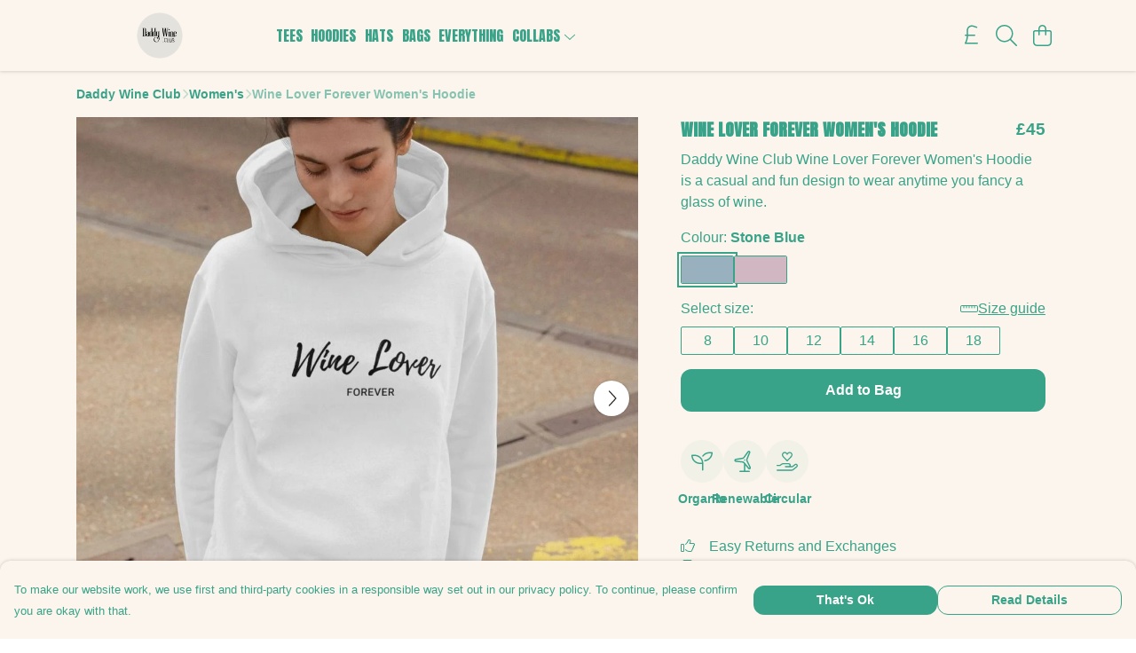

--- FILE ---
content_type: text/html
request_url: https://daddywine.club/product/wine-lover-forever-womens-hoodie/
body_size: 3026
content:
<!DOCTYPE html>
<html lang="en">
  <head>
    <meta charset="UTF-8">
    <meta name="viewport" content="width=device-width, initial-scale=1.0">
    <link id="apple-touch-icon" rel="apple-touch-icon" href="#">
    <script type="module" crossorigin="" src="/assets/index.7931fa53.js"></script>
    <link rel="modulepreload" crossorigin="" href="/assets/vue.0ac7cc2d.js">
    <link rel="modulepreload" crossorigin="" href="/assets/sentry.13e8e62e.js">
    <link rel="stylesheet" href="/assets/index.dca9b00c.css">
  <link rel="manifest" href="/manifest.webmanifest"><title>Wine Lover Forever Women's Hoodie</title><link crossorigin="" href="https://fonts.gstatic.com" rel="preconnect"><link href="https://images.teemill.com" rel="preconnect"><link as="fetch" href="https://daddywine.club/omnis/v3/frontend/98172/getStoreCoreData/json/" rel="preload"><link as="fetch" href="/omnis/v3/division/98172/products/wine-lover-forever-womens-hoodie/" rel="preload"><link as="fetch" href="/omnis/v3/division/98172/products/wine-lover-forever-womens-hoodie/stock/" rel="preload"><link fetchpriority="high" as="image" imagesizes="(max-width: 768px) 100vw, 1080px" imagesrcset="https://images.podos.io/hru0yihh3pcb1y08sfz0og0alhnol96rpp9q20klpas3tfck.jpeg.webp?w=640&h=640&v=2 640w, https://images.podos.io/hru0yihh3pcb1y08sfz0og0alhnol96rpp9q20klpas3tfck.jpeg.webp?w=1080&h=1080&v=2 1080w" href="https://images.podos.io/hru0yihh3pcb1y08sfz0og0alhnol96rpp9q20klpas3tfck.jpeg.webp?w=1080&h=1080&v=2" rel="preload"><link data-vue-meta="1" href="https://daddywine.club/product/wine-lover-forever-womens-hoodie/" rel="canonical"><link rel="modulepreload" crossorigin="" href="/assets/ProductPage.1aedbd75.js"><link rel="preload" as="style" href="/assets/ProductPage.211e7a8d.css"><link rel="modulepreload" crossorigin="" href="/assets/index.3c4fee84.js"><link rel="modulepreload" crossorigin="" href="/assets/AddToCartPopup.8045b691.js"><link rel="modulepreload" crossorigin="" href="/assets/faCheck.00692ff0.js"><link rel="modulepreload" crossorigin="" href="/assets/ProductReviewPopup.vue_vue_type_script_setup_true_lang.43b71b5a.js"><link rel="modulepreload" crossorigin="" href="/assets/index.0c5fb95b.js"><link rel="modulepreload" crossorigin="" href="/assets/faImages.e601e0a6.js"><link rel="modulepreload" crossorigin="" href="/assets/SizeChartPopup.5e4a964d.js"><link rel="preload" as="style" href="/assets/SizeChartPopup.92291e53.css"><link rel="modulepreload" crossorigin="" href="/assets/startCase.fe3bd3f4.js"><link rel="modulepreload" crossorigin="" href="/assets/faThumbsUp.2c67d238.js"><link rel="modulepreload" crossorigin="" href="/assets/faTruckFast.0a6fdeb5.js"><link rel="modulepreload" crossorigin="" href="/assets/faTruckFast.f17d2eef.js"><link rel="modulepreload" crossorigin="" href="/assets/faClock.5c363e02.js"><link rel="modulepreload" crossorigin="" href="/assets/faRulerHorizontal.815c639c.js"><link rel="modulepreload" crossorigin="" href="/assets/faPaintbrush.d7907d44.js"><link rel="modulepreload" crossorigin="" href="/assets/ProductStock.c9ff1a6a.js"><link rel="preload" as="style" href="/assets/ProductStock.e62963f7.css"><link rel="modulepreload" crossorigin="" href="/assets/faInfoCircle.c3de3e87.js"><link rel="modulepreload" crossorigin="" href="/assets/EcoIcons.b057e3f1.js"><link rel="modulepreload" crossorigin="" href="/assets/faSync.9318dea0.js"><link rel="modulepreload" crossorigin="" href="/assets/faComment.798d2438.js"><link rel="modulepreload" crossorigin="" href="/assets/faChevronUp.2dbe3c65.js"><link rel="modulepreload" crossorigin="" href="/assets/ProductImageCarousel.235754a9.js"><link rel="preload" as="style" href="/assets/ProductImageCarousel.04a3cc9e.css"><link rel="modulepreload" crossorigin="" href="/assets/faMicrochipAi.4adaa03f.js"><link rel="modulepreload" crossorigin="" href="/assets/store.a84c9a63.js"><link rel="modulepreload" crossorigin="" href="/assets/logger.0e3e1e18.js"><link rel="modulepreload" crossorigin="" href="/assets/productProvider.73176f5d.js"><link rel="modulepreload" crossorigin="" href="/assets/confirm-leave-mixin.7ca39f18.js"><script>window.division_key = '98172';</script><meta data-vue-meta="1" vmid="author" content="Wine Lover Forever Women's Hoodie" name="author"><meta data-vue-meta="1" vmid="url" content="https://daddywine.club/product/wine-lover-forever-womens-hoodie/" name="url"><meta data-vue-meta="1" vmid="description" content="Daddy Wine Club Wine Lover Forever Women's Hoodie is a casual and fun design to wear anytime you fancy a glass of wine." name="description"><meta data-vue-meta="1" vmid="og:type" content="website" property="og:type"><meta data-vue-meta="1" vmid="og:url" content="https://daddywine.club/product/wine-lover-forever-womens-hoodie/" property="og:url"><meta data-vue-meta="1" vmid="og:title" content="Wine Lover Forever Women's Hoodie" property="og:title"><meta data-vue-meta="1" vmid="og:description" content="Daddy Wine Club Wine Lover Forever Women's Hoodie is a casual and fun design to wear anytime you fancy a glass of wine." property="og:description"><meta data-vue-meta="1" vmid="og:image" content="https://images.podos.io/hru0yihh3pcb1y08sfz0og0alhnol96rpp9q20klpas3tfck.jpeg" property="og:image"><meta vmid="og:site_name" content="Daddy Wine Club" property="og:site_name"><meta data-vue-meta="1" vmid="twitter:card" content="photo" property="twitter:card"><meta data-vue-meta="1" vmid="twitter:description" content="Daddy Wine Club Wine Lover Forever Women's Hoodie is a casual and fun design to wear anytime you fancy a glass of wine." property="twitter:description"><meta data-vue-meta="1" vmid="twitter:title" content="Wine Lover Forever Women's Hoodie" property="twitter:title"><meta data-vue-meta="1" vmid="twitter:image" content="https://images.podos.io/hru0yihh3pcb1y08sfz0og0alhnol96rpp9q20klpas3tfck.jpeg" property="twitter:image"><meta vmid="apple-mobile-web-app-capable" content="yes" property="apple-mobile-web-app-capable"><meta vmid="apple-mobile-web-app-status-bar-style" content="black" property="apple-mobile-web-app-status-bar-style"><meta vmid="apple-mobile-web-app-title" content="Daddy Wine Club" property="apple-mobile-web-app-title"><meta content="38722ebc509f6bb37459b63c4b1dc3bc" name="p:domain_verify"><meta content="m-g1aTZIVjmnJCxq9KvVh1P_QLL_y_zeqf_NA3tenwo" name="google-site-verification"><style>@font-face {
  font-family: "Anton Fallback: Arial";
  src: local('Arial');
  ascent-override: 127.8062%;
  descent-override: 35.7582%;
  size-adjust: 92.0354%;
}
@font-face {
  font-family: "Anton Fallback: Roboto";
  src: local('Roboto');
  ascent-override: 127.9476%;
  descent-override: 35.7977%;
  size-adjust: 91.9337%;
}</style></head>

  <body>
    <div id="app"></div>
    
  <noscript><iframe src="https://www.googletagmanager.com/ns.html?id=GTM-MH6RJHM" height="0" width="0" style="display:none;visibility:hidden"></iframe></noscript><noscript>This site relies on JavaScript to do awesome things, please enable it in your browser</noscript></body>
  <script>
    (() => {
      /**
       * Disable the default browser prompt for PWA installation
       * @see https://developer.mozilla.org/en-US/docs/Web/API/BeforeInstallPromptEvent
       */
      window.addEventListener('beforeinstallprompt', event => {
        event.preventDefault();
      });

      var activeWorker = navigator.serviceWorker?.controller;
      var appVersion = window.localStorage.getItem('appVersion');
      var validVersion = 'v1';

      if (!activeWorker) {
        window.localStorage.setItem('appVersion', validVersion);

        return;
      }

      if (!appVersion || appVersion !== validVersion) {
        window.localStorage.setItem('appVersion', validVersion);

        if (navigator.serviceWorker) {
          navigator.serviceWorker
            .getRegistrations()
            .then(function (registrations) {
              var promises = [];

              registrations.forEach(registration => {
                promises.push(registration.unregister());
              });

              if (window.caches) {
                caches.keys().then(cachedFiles => {
                  cachedFiles.forEach(cache => {
                    promises.push(caches.delete(cache));
                  });
                });
              }

              Promise.all(promises).then(function () {
                console.log('Reload Window: Index');
                window.location.reload();
              });
            });
        }
      }
    })();
  </script>
</html>


--- FILE ---
content_type: text/javascript
request_url: https://daddywine.club/assets/TmlLinkTray.74aecdee.js
body_size: 493
content:
import{_ as c,T as l}from"./index.7931fa53.js";import{K as m,x as e,y as r,F as p,$ as x,S as a}from"./vue.0ac7cc2d.js";import"./sentry.13e8e62e.js";const f={name:"TmlLinkTray",components:{TmlAnchor:l},props:{links:{type:Array,required:!0}}},i={class:"flex justify-center flex-wrap flex-1"};function _(u,y,n,d,h,k){const o=m("tml-anchor");return e(),r("div",i,[(e(!0),r(p,null,x(n.links,(t,s)=>(e(),r("div",{key:s,class:"my-2 mx-4 text-sm"},[t.onClick?(e(),a(o,{key:0,text:t.text,target:t.target,onClick:t.onClick},null,8,["text","target","onClick"])):(e(),a(o,{key:1,href:t.href,text:t.text,target:t.target},null,8,["href","text","target"]))]))),128))])}const $=c(f,[["render",_]]);export{$ as default};
//# sourceMappingURL=TmlLinkTray.74aecdee.js.map
